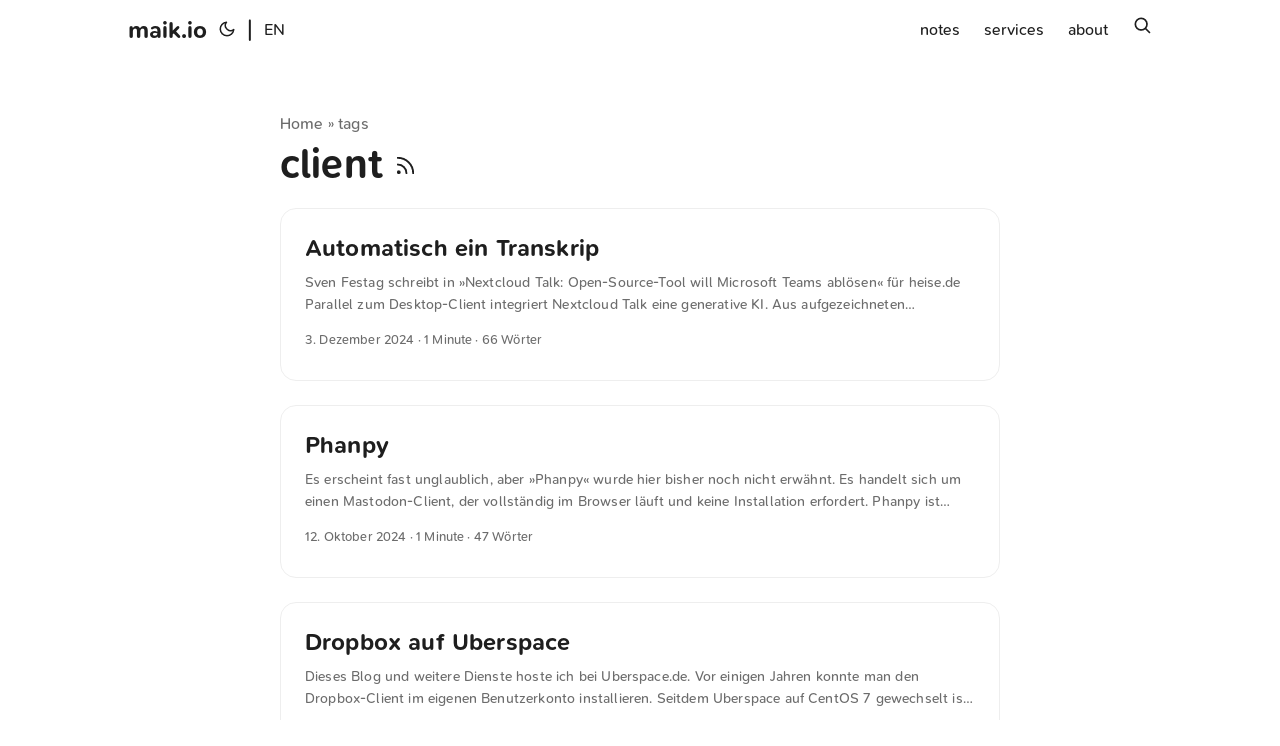

--- FILE ---
content_type: text/html; charset=utf-8
request_url: https://maik.io/tags/client/
body_size: 3617
content:
<!doctype html><html lang=de dir=auto><head><meta charset=utf-8><meta http-equiv=X-UA-Compatible content="IE=edge"><meta name=viewport content="width=device-width,initial-scale=1,shrink-to-fit=no"><meta name=robots content="index, follow"><title>client | maik.io</title><meta name=keywords content><meta name=description content="Maik aus Hamburg"><meta name=author content="Maik"><link rel=canonical href=https://maik.io/tags/client/><meta name=fediverse:creator content="@maik@norden.social"><link crossorigin=anonymous href=/assets/css/stylesheet.412cc5c25a2528770030d2a3b4f87bf6583a0bf43b504a411bc8f3ab8240ba05.css integrity="sha256-QSzFwlolKHcAMNKjtPh79lg6C/Q7UEpBG8jzq4JAugU=" rel="preload stylesheet" as=style><link rel=icon href=https://maik.io/favicon.png><link rel=icon type=image/png sizes=16x16 href=https://maik.io/favicon16x16.png><link rel=icon type=image/png sizes=32x32 href=https://maik.io/favicon32x32.png><link rel=apple-touch-icon href=https://maik.io/apple_touch_icon.png><link rel=mask-icon href=https://maik.io/mono.svg color=#000000><meta name=theme-color content="#2e2e33"><meta name=msapplication-TileColor content="#2e2e33"><link rel=alternate type=application/rss+xml href=https://maik.io/tags/client/index.xml><link rel=alternate hreflang=de href=https://maik.io/tags/client/><link rel=webmention href=https://webmention.io/maik.io/webmention><link href=https://norden.social/@maik rel=me><link href=https://github.com/maik-wi rel=me><link href=mailto:blog@maik.io rel=me><script src=/webmention/webmention.min.js async></script><noscript><style>#theme-toggle,.top-link{display:none}</style><style>@media(prefers-color-scheme:dark){:root{--theme:rgb(29, 30, 32);--entry:rgb(46, 46, 51);--primary:rgb(218, 218, 219);--secondary:rgb(155, 156, 157);--tertiary:rgb(65, 66, 68);--content:rgb(196, 196, 197);--code-block-bg:rgb(46, 46, 51);--code-bg:rgb(55, 56, 62);--border:rgb(51, 51, 51)}.list{background:var(--theme)}.list:not(.dark)::-webkit-scrollbar-track{background:0 0}.list:not(.dark)::-webkit-scrollbar-thumb{border-color:var(--theme)}}</style></noscript><meta property="og:title" content="client"><meta property="og:description" content="Maik aus Hamburg"><meta property="og:type" content="website"><meta property="og:url" content="https://maik.io/tags/client/"><meta property="fediverse:creator" content="@maik@norden.social"><meta property="og:image" content="https://og.maik.io/api/ogimage?title=client"><meta property="og:site_name" content="maik.io"></head><body class=list id=top><script>localStorage.getItem("pref-theme")==="dark"?document.body.classList.add("dark"):localStorage.getItem("pref-theme")==="light"?document.body.classList.remove("dark"):window.matchMedia("(prefers-color-scheme: dark)").matches&&document.body.classList.add("dark")</script><header class=header><nav class=nav><div class=logo><a href=https://maik.io/ accesskey=h title="maik.io (Alt + H)">maik.io</a><div class=logo-switches><button id=theme-toggle accesskey=t title="(Alt + T)">
<svg id="moon" width="24" height="18" viewBox="0 0 24 24" fill="none" stroke="currentColor" stroke-width="2" stroke-linecap="round" stroke-linejoin="round"><path d="M21 12.79A9 9 0 1111.21 3 7 7 0 0021 12.79z"/></svg>
<svg id="sun" width="24" height="18" viewBox="0 0 24 24" fill="none" stroke="currentColor" stroke-width="2" stroke-linecap="round" stroke-linejoin="round"><circle cx="12" cy="12" r="5"/><line x1="12" y1="1" x2="12" y2="3"/><line x1="12" y1="21" x2="12" y2="23"/><line x1="4.22" y1="4.22" x2="5.64" y2="5.64"/><line x1="18.36" y1="18.36" x2="19.78" y2="19.78"/><line x1="1" y1="12" x2="3" y2="12"/><line x1="21" y1="12" x2="23" y2="12"/><line x1="4.22" y1="19.78" x2="5.64" y2="18.36"/><line x1="18.36" y1="5.64" x2="19.78" y2="4.22"/></svg></button><ul class=lang-switch><li>|</li><li><a href=https://maik.io/en/ title=English aria-label=EN>EN</a></li></ul></div></div><ul id=menu><li><a href=https://maik.io/notes/ title=notes><span>notes</span></a></li><li><a href=https://maik.io/services/ title=Services><span>services</span></a></li><li><a href=https://maik.io/about/ title="Über mich"><span>about</span></a></li><li><a href=https://maik.io/search/ title="Suchen (Alt + /)" aria-label=Suchen accesskey=/><span><span class=menu-icon aria-hidden=true><svg width="22" height="22" viewBox="0 0 24 24" fill="none" stroke="currentColor" stroke-width="2" stroke-linecap="round" stroke-linejoin="round"><circle cx="11" cy="11" r="7"/><line x1="21" y1="21" x2="16.65" y2="16.65"/></svg>
</span><span class=sr-only>search</span></span></a></li></ul></nav></header><main class=main><header class=page-header><div class=breadcrumbs><a href=https://maik.io/>Home</a>&nbsp;»&nbsp;<a href=https://maik.io/tags/>tags</a></div><h1>client
<a href=/tags/client/index.xml title=RSS aria-label=RSS><svg viewBox="0 0 24 24" fill="none" stroke="currentColor" stroke-width="2" stroke-linecap="round" stroke-linejoin="round" height="23"><path d="M4 11a9 9 0 019 9"/><path d="M4 4a16 16 0 0116 16"/><circle cx="5" cy="19" r="1"/></svg></a></h1></header><article class=post-entry><header class=entry-header><h2 class=entry-hint-parent>Automatisch ein Transkrip</h2></header><div class=entry-content><p>Sven Festag schreibt in »Nextcloud Talk: Open-Source-Tool will Microsoft Teams ablösen« für heise.de
Parallel zum Desktop-Client integriert Nextcloud Talk eine generative KI. Aus aufgezeichneten Videokonferenzen lässt sich mit ihr automatisch ein Transkript erstellen und dieses zu einem Protokoll zusammenfassen. Auch Nachrichten im Chat kann die KI zusammenfassen. So sollen Nutzer nach Krankheit oder Urlaub schnell auf den neuesten Stand kommen können, ohne hunderte ungelesene Nachrichten durchzulesen.
...</p></div><footer class=entry-footer><span title='2024-12-03 20:38:20 +0100 +0100'>3. Dezember 2024</span>&nbsp;·&nbsp;1 Minute&nbsp;·&nbsp;66 Wörter</footer><a class=entry-link aria-label="post link to Automatisch ein Transkrip" href=https://maik.io/notes/2024-12-03-automatisch-ein-transkrip/></a></article><article class=post-entry><header class=entry-header><h2 class=entry-hint-parent>Phanpy</h2></header><div class=entry-content><p>Es erscheint fast unglaublich, aber »Phanpy« wurde hier bisher noch nicht erwähnt. Es handelt sich um einen Mastodon-Client, der vollständig im Browser läuft und keine Installation erfordert.
Phanpy ist nicht nur Open Source, sondern wird auch sehr aktiv entwickelt – und das schon seit gut zwei Jahren.</p></div><footer class=entry-footer><span title='2024-10-12 10:42:38 +0200 +0200'>12. Oktober 2024</span>&nbsp;·&nbsp;1 Minute&nbsp;·&nbsp;47 Wörter</footer><a class=entry-link aria-label="post link to Phanpy" href=https://maik.io/notes/2024-10-12-phanpy/></a></article><article class=post-entry><header class=entry-header><h2 class=entry-hint-parent>Dropbox auf Uberspace</h2></header><div class=entry-content><p>Dieses Blog und weitere Dienste hoste ich bei Uberspace.de. Vor einigen Jahren konnte man den Dropbox-Client im eigenen Benutzerkonto installieren. Seitdem Uberspace auf CentOS 7 gewechselt ist, geht das leider nicht mehr.
Vor einigen Wochen erfuhr ich von Maestral, einem Dropbox-Client eines Drittanbieters.
Zuerst müssen wir die Software pip aktualisieren. Das geht ganz einfach mit folgendem Befehl:
python3 -m pip install --upgrade pip --user Jetzt können wir Maestral installieren, das geht ähnlich einfach:
...</p></div><footer class=entry-footer><span title='2021-09-30 19:08:00 +0000 UTC'>30. September 2021</span>&nbsp;·&nbsp;2 Minuten&nbsp;·&nbsp;362 Wörter</footer><a class=entry-link aria-label="post link to Dropbox auf Uberspace" href=https://maik.io/notes/2021-09-30-dropbox-auf-uberspace/></a></article><article class=post-entry><header class=entry-header><h2 class=entry-hint-parent>Schöne Twitter-Clients für Linux? Gibt′s nicht? Gibt′s doch!</h2></header><div class=entry-content><p>Seit geraumer Zeit arbeite ich nicht nur mit OS X, sondern habe auch Linux - genauer gesagt Ubuntu - in mein Repertoire aufgenommen. Bei meiner ständigen Suche nach Software, die auch nur annähernd mit den großartigen Apps auf dem Mac mithalten kann, bin ich auf einen Fullscreen-Editor gestoßen, der mich wirklich beeindruckt hat. Und nun habe ich endlich auch einen Twitter-Client entdeckt, der vielversprechende Ansätze bietet und weder in Adobe Air geschrieben wurde noch im Browser ausgeführt werden muss.
...</p></div><footer class=entry-footer><span title='2012-02-28 00:00:00 +0100 +0100'>28. Februar 2012</span>&nbsp;·&nbsp;1 Minute&nbsp;·&nbsp;135 Wörter</footer><a class=entry-link aria-label="post link to Schöne Twitter-Clients für Linux? Gibt′s nicht? Gibt′s doch!" href=https://maik.io/notes/2012-02-28-schone-twitter-clients-fur-linux-gibts-nicht-gibts-doch/></a></article></main><footer class=footer><span><a href=https://uberblogr.de/prev/maik title="Zurück im Ring" style=color:var(--code-bg);border-bottom:none>&lt;</a>
<a href=https://uberblogr.de/home/maik title="Mitglied im UberBlogr Webring" style=color:var(--code-bg);border-bottom:none>Webring</a>
<a href=https://uberblogr.de/next/maik title="Vor im Ring" style=color:var(--code-bg);border-bottom:none>></a></span><br><span class=footer-meta role=contentinfo><span class=footer-meta__item>&copy; 2007 - 2026 maik.io</span>
<span class=footer-meta__separator aria-hidden=true>|</span>
<a class=footer-meta__link href=/impressum>impressum</a>
<span class=footer-meta__separator aria-hidden=true>|</span>
<a class=footer-meta__link href=/cookies>cookie</a>
<span class=footer-meta__separator aria-hidden=true>|</span>
<a class=footer-meta__link href=/ai>ai</a>
<span class=footer-meta__separator aria-hidden=true>|</span>
<a class=footer-meta__link href=/help>hilfe</a></span></footer><script>let menu=document.getElementById("menu");menu&&(menu.scrollLeft=localStorage.getItem("menu-scroll-position"),menu.onscroll=function(){localStorage.setItem("menu-scroll-position",menu.scrollLeft)}),document.querySelectorAll('a[href^="#"]').forEach(e=>{e.addEventListener("click",function(e){e.preventDefault();var t=this.getAttribute("href").substr(1);window.matchMedia("(prefers-reduced-motion: reduce)").matches?document.querySelector(`[id='${decodeURIComponent(t)}']`).scrollIntoView():document.querySelector(`[id='${decodeURIComponent(t)}']`).scrollIntoView({behavior:"smooth"}),t==="top"?history.replaceState(null,null," "):history.pushState(null,null,`#${t}`)})})</script><script>document.getElementById("theme-toggle").addEventListener("click",()=>{document.body.className.includes("dark")?(document.body.classList.remove("dark"),localStorage.setItem("pref-theme","light")):(document.body.classList.add("dark"),localStorage.setItem("pref-theme","dark"))})</script></body></html>